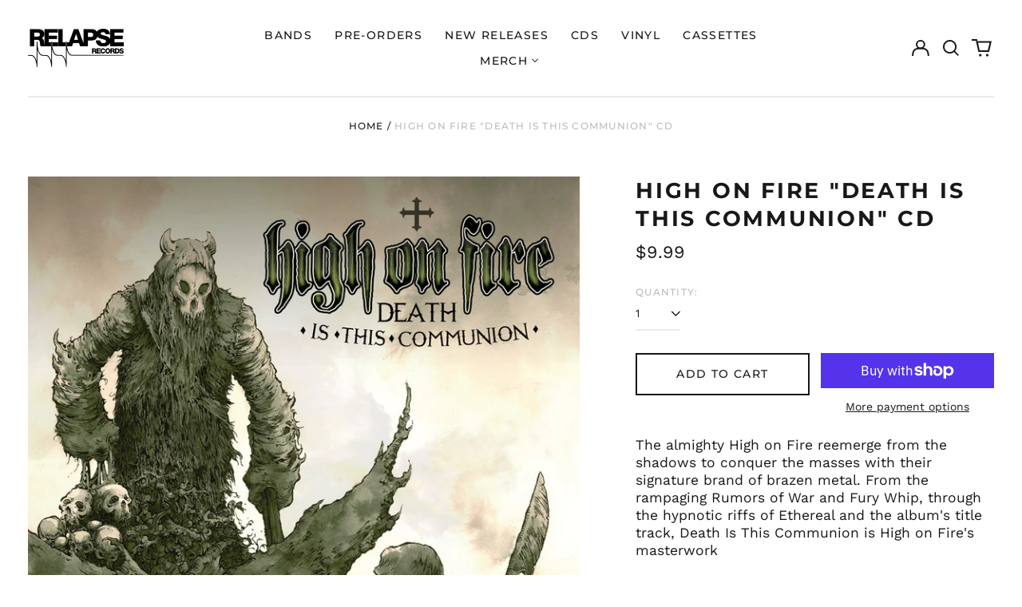

--- FILE ---
content_type: text/html; charset=utf-8
request_url: https://www.relapse.com/variants/44378733379905/?section_id=store-availability
body_size: -137
content:
<div id="shopify-section-store-availability" class="shopify-section"><script type="application/json" data-availability-json>{
    "variant": 44378733379905
    
  }
</script>
</div>